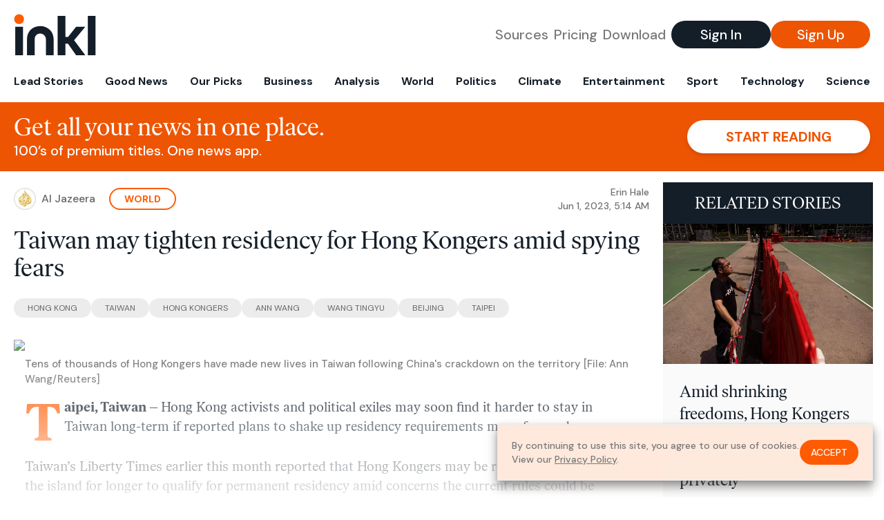

--- FILE ---
content_type: text/html; charset=utf-8
request_url: https://www.inkl.com/news/taiwan-may-tighten-residency-for-hong-kongers-amid-spying-fears/related
body_size: 3001
content:

  <div class="flex grow">
  <a href="/news/amid-shrinking-freedoms-hong-kongers-commemorate-tiananmen-anniversary-privately-dd8a9313-84d2-4274-8c14-2250b0932e36" class="flex flex-col grow bg-gray-100">

      <img src="https://images.inkl.com/s3/article/lead_image/18666417/Hong_Kong_Tiananmen_Commemoration_22808.jpg?w=600" alt="Amid shrinking freedoms, Hong Kongers commemorate Tiananmen anniversary privately" width="1200" height="800" class="w-full" loading="lazy">

    <div class="font-headline text-2xl leading-7 px-3 pt-5 md:leading-8 md:px-6 md:pt-6">
      Amid shrinking freedoms, Hong Kongers commemorate Tiananmen anniversary privately
    </div>

    <div class="font-sans text-gray-500 px-3 pt-5 md:text-lg md:px-6 md:pt-6">
      As the 34th anniversary of China’s Tiananmen Square crackdown approaches Sunday, many in Hong Kong are trying to mark the day in the shadow of a law that prosecuted leading activists in the city’s pro-democracy movement
    </div>

    <div class="flex items-center px-3 py-7 md:px-6 md:py-8 mt-auto">
      <img src="https://images.inkl.com/s3/publisher/icon_rounded/30/the-independent-uk.png?w=50" alt="The Independent UK" class="w-6 h-6 md:w-8 md:h-8" width="50" height="50" loading="lazy">

      <div class="font-sans font-medium text-gray-600 ml-2">
        The Independent UK
      </div>
    </div>
  </a>
</div>


  <div class="flex grow">
  <a href="/news/as-china-cracks-down-on-dissent-new-york-city-gives-refuge-to-exhibit-remembering-tiananmen-square" class="flex flex-col grow bg-gray-100">

      <img src="https://images.inkl.com/s3/article/lead_image/18663338/Tiananmen_Memorial_New_York_43128.jpg?w=600" alt="As China cracks down on dissent, New York City gives refuge to exhibit remembering Tiananmen Square" width="1200" height="800" class="w-full" loading="lazy">

    <div class="font-headline text-2xl leading-7 px-3 pt-5 md:leading-8 md:px-6 md:pt-6">
      As China cracks down on dissent, New York City gives refuge to exhibit remembering Tiananmen Square
    </div>

    <div class="font-sans text-gray-500 px-3 pt-5 md:text-lg md:px-6 md:pt-6">
      As the annual celebration of the June 4, 1989, Tiananmen uprising approaches, a new exhibit is opening in New York City to remember the protests
    </div>

    <div class="flex items-center px-3 py-7 md:px-6 md:py-8 mt-auto">
      <img src="https://images.inkl.com/s3/publisher/icon_rounded/30/the-independent-uk.png?w=50" alt="The Independent UK" class="w-6 h-6 md:w-8 md:h-8" width="50" height="50" loading="lazy">

      <div class="font-sans font-medium text-gray-600 ml-2">
        The Independent UK
      </div>
    </div>
  </a>
</div>


  <div class="flex grow">
  <a href="/news/tiananmen-vigils-shift-overseas-as-hong-kong-falls-silent" class="flex flex-col grow bg-gray-100">

      <img src="https://images.inkl.com/s3/article/lead_image/18666277/tag_3Areuters.com_2C2023_3Anewsml_LYNXMPEJ5108C_3A1.jpg?w=600" alt="Tiananmen vigils shift overseas as Hong Kong falls silent" width="5500" height="3667" class="w-full" loading="lazy">

    <div class="font-headline text-2xl leading-7 px-3 pt-5 md:leading-8 md:px-6 md:pt-6">
      Tiananmen vigils shift overseas as Hong Kong falls silent
    </div>

    <div class="font-sans text-gray-500 px-3 pt-5 md:text-lg md:px-6 md:pt-6">
      As restrictions in Hong Kong have snuffed out what were once the largest vigils marking the 1989 Tiananmen Square crackdown, cities like London, New York, Berlin and Taipei are left carrying the candle to commemorate the June 4 anniversary.
    </div>

    <div class="flex items-center px-3 py-7 md:px-6 md:py-8 mt-auto">
      <img src="https://images.inkl.com/s3/publisher/icon_rounded/21/reuters-icon-rounded.png?w=50" alt="Reuters" class="w-6 h-6 md:w-8 md:h-8" width="50" height="50" loading="lazy">

      <div class="font-sans font-medium text-gray-600 ml-2">
        Reuters
      </div>
    </div>
  </a>
</div>


  <div class="flex grow">
  <a href="/news/new-tiananmen-museum-opens-in-new-york-ahead-of-june-4-anniversary" class="flex flex-col grow bg-gray-100">

    <div class="font-headline text-2xl leading-7 px-3 pt-5 md:leading-8 md:px-6 md:pt-6">
      New Tiananmen museum opens in New York ahead of June 4 anniversary
    </div>

    <div class="font-sans text-gray-500 px-3 pt-5 md:text-lg md:px-6 md:pt-6">
      The hope for a "free China" lives on in a new Manhattan museum dedicated to China's 1989 suppression of pro-democracy demonstrations around Tiananmen Square, exhibit organizers said on Thursday ahead of the 34th anniversary of the crackdown.
    </div>

    <div class="flex items-center px-3 py-7 md:px-6 md:py-8 mt-auto">
      <img src="https://images.inkl.com/s3/publisher/icon_rounded/21/reuters-icon-rounded.png?w=50" alt="Reuters" class="w-6 h-6 md:w-8 md:h-8" width="50" height="50" loading="lazy">

      <div class="font-sans font-medium text-gray-600 ml-2">
        Reuters
      </div>
    </div>
  </a>
</div>

    <div class="bg-orange p-6 bg-[url('/images/branding/inkl-watermark.svg')] bg-no-repeat bg-left-bottom bg-[length:200px_100px] md:bg-contain md:hidden">
  <div class="font-serif text-3xl text-white text-center leading-tight md:text-4.5xl ">
    From analysis to the latest developments in health,
    read the most diverse news in one place.
  </div>

  <form join-form-v2 additional-join-params="{&quot;article&quot;:&quot;taiwan-may-tighten-residency-for-hong-kongers-amid-spying-fears&quot;}" class="max-w-xs mx-auto mt-6" onsubmit="return false;" novalidate>
  <input name="email" type="email" placeholder="Your email address" class="flex items-center justify-center w-full h-11 font-sans font-medium text-md placeholder:font-normal placeholder:text-base text-center rounded-full outline-none">

  <div email-required-error class="font-sans font-medium text-center py-1 text-red-900 hidden">
    Email is required
  </div>

  <div email-invalid-error class="font-sans font-medium text-center py-1 text-red-900 hidden">
    Email is invalid
  </div>

  <div email-registered-error class="font-sans font-medium text-center py-1 text-white hidden">
    Email is already registered. <br> Please
    <a href="/signin" class="text-red-900 underline underline-offset-2">sign in</a>
    instead.
  </div>

  <button type="submit" class="block w-full mt-3 h-12 font-sans font-medium text-lg tracking-wider uppercase bg-blue-900 text-white rounded-full drop-shadow-md z-0">
    <i class="fa-solid fa-spinner fa-spin hidden" processing-icon></i>
    <span>Start reading</span>
  </button>
</form>

  <div>
    <div class="font-sans font-medium text-center mt-6">
      Already a member?
      <a href="/signin?article=taiwan-may-tighten-residency-for-hong-kongers-amid-spying-fears" class="underline underline-offset-2">
        Sign in here
      </a>
    </div>
  </div>
</div>


  <div class="flex grow">
  <a href="/news/china-criticizes-us-plan-for-trade-deal-with-taiwan" class="flex flex-col grow bg-gray-100">

    <div class="font-headline text-2xl leading-7 px-3 pt-5 md:leading-8 md:px-6 md:pt-6">
      China criticizes US plan for trade deal with Taiwan
    </div>

    <div class="font-sans text-gray-500 px-3 pt-5 md:text-lg md:px-6 md:pt-6">
      China’s government has criticized the United States' plans to sign a trade treaty with Taiwan, calling on Washington to stop official contact with the self-ruled island democracy claimed by Beijing as part of its territory
    </div>

    <div class="flex items-center px-3 py-7 md:px-6 md:py-8 mt-auto">
      <img src="https://images.inkl.com/s3/publisher/icon_rounded/30/the-independent-uk.png?w=50" alt="The Independent UK" class="w-6 h-6 md:w-8 md:h-8" width="50" height="50" loading="lazy">

      <div class="font-sans font-medium text-gray-600 ml-2">
        The Independent UK
      </div>
    </div>
  </a>
</div>


  <div class="flex grow">
  <a href="/news/theatre-in-democratic-taiwan-stages-hong-kong-play-about-tiananmen-square" class="flex flex-col grow bg-gray-100">

    <div class="font-headline text-2xl leading-7 px-3 pt-5 md:leading-8 md:px-6 md:pt-6">
      Theatre in democratic Taiwan stages Hong Kong play about Tiananmen square
    </div>

    <div class="font-sans text-gray-500 px-3 pt-5 md:text-lg md:px-6 md:pt-6">
      A Taiwan theatre is showcasing a Hong Kong play about Tiananmen Square to mark the 34th anniversary of the crackdown in Beijing, saying almost as much about shrinking freedoms in the former British colony as it does about the 1989 bloodshed.
    </div>

    <div class="flex items-center px-3 py-7 md:px-6 md:py-8 mt-auto">
      <img src="https://images.inkl.com/s3/publisher/icon_rounded/21/reuters-icon-rounded.png?w=50" alt="Reuters" class="w-6 h-6 md:w-8 md:h-8" width="50" height="50" loading="lazy">

      <div class="font-sans font-medium text-gray-600 ml-2">
        Reuters
      </div>
    </div>
  </a>
</div>



--- FILE ---
content_type: text/javascript
request_url: https://d33gy59ovltp76.cloudfront.net/assets/app-4bb34170b393e70645eb5199e6819026.js?vsn=d
body_size: 4917
content:
"use strict";(()=>{var v=class{async put(e,n){let o=n?JSON.stringify(n):null,r=await fetch(e,{method:"PUT",body:o,headers:{"Content-Type":"application/json"}});return this.handleResponse(r)}async post(e,n){let o=n?JSON.stringify(n):null,r=await fetch(e,{method:"POST",body:o,headers:{"Content-Type":"application/json"}});return this.handleResponse(r)}async delete(e){let n=await fetch(e,{method:"DELETE",headers:{"Content-Type":"application/json"}});return this.handleResponse(n)}async handleResponse(e){return e.ok?e:Promise.reject(e)}},m=new v;var y=class{register(e){return m.post("/api/register",{...e,source_url:window.location.href})}unfollowTag(e){return m.delete(`/api/tags/${e}/follow`)}logEvent(e,n){return m.post("/api/event",{event_name:e,event_data:n})}articleLinkClick(e,n){return m.put(`/api/articles/${e}/link-clicked`,{url:n})}},c=new y;function q(){document.querySelectorAll("[analytic-event]").forEach(e=>{let n=e.getAttribute("analytic-event");if(n){let o=e.getAttribute("analytic-event-data"),r=o?JSON.parse(o):{};r.page_url=window.location.href,e.addEventListener("click",()=>{c.logEvent(n,r)})}else console.warn("Event name not specified for element",e)})}document.addEventListener("DOMContentLoaded",q);function B(){document.querySelectorAll(".article-content").forEach(e=>{let n=e.getAttribute("data-article-id");n?e.querySelectorAll("a").forEach(o=>{let r=o.getAttribute("href");r&&o.addEventListener("click",()=>{c.articleLinkClick(n,r)})}):console.warn("Article id not specified for element",e)})}document.addEventListener("DOMContentLoaded",B);function $(){let t=new Date;t.setTime(t.getTime()+2*365*24*60*60*1e3),window.document.cookie=`_inkl_cookie_consent=true;expires=${t.toUTCString()};path=/`}function U(){let t=window.gtag;t&&t("consent","update",{ad_storage:"granted",analytics_storage:"granted"})}function _(){let t=document.getElementById("cookie-banner"),e=document.getElementById("cookie-banner-accept");!t||!e||(e.addEventListener("click",()=>{t.classList.add("animate-fade","opacity-0"),$(),U(),setTimeout(()=>{t.remove()},500)}),setTimeout(()=>{t.classList.remove("hidden")},1e3))}document.addEventListener("DOMContentLoaded",_);var A="notifications-container";var j=["fixed","top-15","right-0","px-3","w-full","text-center","md:text-left","md:max-w-md","z-50","empty:hidden"],z=["font-sans","font-medium","px-5","py-4","mt-2","rounded-lg","shadow-default","animate-fade","animate-duration-500"],F=["bg-gray-600","text-white"],J=["bg-orange-500","text-white"],W=["bg-red-600","text-white"],b=class{container;constructor(){this.container=this.initContainer()}success(e){this.show(e,F)}warning(e){this.show(e,J)}error(e){this.show(e,W)}show(e,n){let o=document.createElement("div");o.classList.add(...z),o.classList.add(...n),o.innerText=e,this.container.prepend(o),setTimeout(()=>{o.classList.add("animate-fade","opacity-0"),setTimeout(()=>{o.remove()},500)},4e3)}initContainer(){let e=document.getElementById(A);if(e)return e;let n=document.createElement("div");return n.id=A,n.classList.add(...j),document.body.appendChild(n),n}},C=new b;function G(){document.querySelectorAll("[copy-to-clipboard-on-click]").forEach(e=>{let n=e.dataset.copyText,o=e.dataset.onCopyNotificationText;n?e.addEventListener("click",()=>{navigator.clipboard.writeText(n),o&&C.success(o)}):console.warn("data-copy-text must be specified for element",e)})}document.addEventListener("DOMContentLoaded",G);function V(){document.querySelectorAll("[local-datetime]").forEach(t=>{X(t)})}function X(t){let e=t.getAttribute("datetime"),n=t.getAttribute("local-datetime-format")||"long-datetime";if(!e){console.error("datetime must be provided for local-datetime");return}t.innerHTML=I(new Date(e),n)}function I(t,e){let n="en-US";if(e=="long-datetime"){let o=t.toLocaleDateString(n,{weekday:"long",year:"numeric",month:"long",day:"numeric"}),r=t.toLocaleTimeString(n);return`${o}, ${r}`}else if(e=="short-datetime"){let o=t.toLocaleDateString(n,{day:"numeric"}),r=t.toLocaleDateString(n,{month:"short"}),i=t.toLocaleDateString(n,{year:"numeric"}),s=t.toLocaleTimeString(n,{hour:"numeric",minute:"numeric"});return`${r} ${o}, ${i}, ${s}`}else return console.error(`Unknown format for local-datetime: ${e}`),I(t,"long-datetime")}document.addEventListener("DOMContentLoaded",V);function Z(){let t=document.getElementById("navbar-public-menu-button");if(!t)return;function e(){return document.body.classList.contains("navbar-public-menu-open")}function n(){document.body.classList.add("navbar-public-menu-open"),t?.classList.add("is-active")}function o(){document.body.classList.remove("navbar-public-menu-open"),t?.classList.remove("is-active")}function r(){e()?o():n()}t&&(t.onclick=r),window.addEventListener("resize",o)}document.addEventListener("DOMContentLoaded",Z);function K(){let t=document.getElementById("navbar-public-content-nav-items");if(!t)return;let e=t.querySelectorAll(":scope > a");e.length!=0&&Q(t,e)}function Q(t,e){if(!Y(e))return;let n=0;for(let o of e){if(o.hasAttribute("selected")){n+=o.offsetWidth/2;break}n+=o.offsetWidth}n-=t.offsetWidth/2,t.scroll({left:n,behavior:"auto"})}function Y(t){for(let e of t)if(e.hasAttribute("selected"))return!0;return!1}document.addEventListener("DOMContentLoaded",K);function ee(){let t=document.body,e=document.getElementById("side-menu-button"),n=document.getElementById("side-menu"),o=document.getElementById("site-overlay"),r="side-menu-open";n?.classList.remove("hidden");function i(){t.classList.add(r)}function s(){t.classList.remove(r)}function l(){return t.classList.contains(r)}e?.addEventListener("click",i),o?.addEventListener("click",s),document.addEventListener("keyup",a=>{a.key=="Escape"&&l()&&s()}),document.querySelectorAll("#side-menu a[href]").forEach(a=>{a.addEventListener("click",s)}),document.querySelectorAll("#side-menu [data-expand]").forEach(a=>{let d=a.dataset.expand;if(d){let g=document.getElementById(d);g&&a.addEventListener("click",()=>{g.classList.toggle("hidden"),a.classList.toggle("sticky"),a.querySelectorAll(":scope > [data-expand-icon]").forEach(u=>{u.classList.toggle("rotate-90")})})}}),document.querySelectorAll("#side-menu button[data-tag-unfollow]").forEach(a=>{let d=a.dataset.tagId,g=a.dataset.tagName,u=a.parentNode?.parentNode;d&&u&&a.addEventListener("click",M=>{M.preventDefault(),M.stopPropagation(),confirm(`Are you sure you want to unfollow "${g}"?`)&&(u.parentNode?.removeChild(u),c.unfollowTag(d).catch(H=>{console.error("Error unfollowing tag",d,H)}))})})}document.addEventListener("DOMContentLoaded",ee);function te(){document.querySelectorAll("[select-on-click]").forEach(e=>{e.addEventListener("click",()=>{window.getSelection()?.selectAllChildren(e)})})}document.addEventListener("DOMContentLoaded",te);var O="on-visible-style";function k(t){let e=t.getAttribute(O);e&&t.setAttribute("style",e)}function ne(){let t=document.querySelectorAll(`[${O}]`);if(t.length!=0)if("IntersectionObserver"in window){let e={threshold:1},n=new IntersectionObserver(o=>{o.forEach(r=>{let i=r.target;n.unobserve(i),k(i)})},e);t.forEach(o=>{n.observe(o)})}else t.forEach(e=>{k(e)})}document.addEventListener("DOMContentLoaded",ne);var oe=t=>{let e=Math.floor((new Date().getTime()-t.getTime())/1e3),n=e/31536e3;return n>1?Math.floor(n)+" years":(n=e/2592e3,n>1?Math.floor(n)+" months":(n=e/86400,n>1?Math.floor(n)+" days":(n=e/3600,n>1?Math.floor(n)+" hours":(n=e/60,n>1?Math.floor(n)+" minutes":Math.floor(e)+" seconds"))))},re=t=>{let e=t.getAttribute("date");if(!e)return;let n=new Date(e);t.innerHTML=oe(n)+" ago"};document.addEventListener("DOMContentLoaded",()=>{document.querySelectorAll("[date]").forEach(re)});var ie=/^(([^<>()\[\]\\.,;:\s@"]+(\.[^<>()\[\]\\.,;:\s@"]+)*)|(".+"))@((\[[0-9]{1,3}\.[0-9]{1,3}\.[0-9]{1,3}\.[0-9]{1,3}\])|(([a-zA-Z\-0-9]+\.)+[a-zA-Z]{2,}))$/;function D(t){return ie.test(t)}function se(t){try{let e=window.dataLayer;e&&typeof e.push=="function"&&e.push(t)}catch(e){console.warn("pushEvent error",e)}}var x={pushEvent:se};var w=class{form;emailInput;submitButton;submitButtonText;emailRequiredError;emailInvalidError;emailRegisteredError;additionalJoinParams;processing=!1;constructor(e){this.form=e,this.emailInput=this.form.querySelector("[name=email]"),this.submitButton=this.form.querySelector("button[type='submit']"),this.submitButtonText=this.submitButton?.querySelector("span"),this.emailRequiredError=this.form.querySelector("[email-required-error]"),this.emailInvalidError=this.form.querySelector("[email-invalid-error]"),this.emailRegisteredError=this.form.querySelector("[email-registered-error]");let n=this.form.getAttribute("additional-join-params");if(n?this.additionalJoinParams=JSON.parse(n):this.additionalJoinParams={},!this.emailInput&&!this.submitButton){console.error("JoinForm: missing required elements");return}this.clearErrors(),this.setProcessingState(!1),this.attachListeners()}handleSubmit(){if(this.processing)return;this.clearErrors(),this.setProcessingState(!1);let e=this.emailInput.value.trim();if(e==""){this.show(this.emailRequiredError);return}if(!D(e)){this.show(this.emailInvalidError);return}let n=new window.URLSearchParams(window.location.search),o=Object.fromEntries(n.entries()),r=Object.assign({},o,this.additionalJoinParams,{email:e});this.setProcessingState(!0),c.register(r).then(i=>i.json()).then(i=>{this.logEvent(),i.redirect_to?window.location.href=i.redirect_to:window.location.reload()}).catch(i=>{this.isAlreadyRegisteredError(i).then(()=>{this.show(this.emailRegisteredError)}).catch(()=>{console.warn("Error registering user",i)}).finally(()=>{this.setProcessingState(!1)})})}clearErrors(){this.hide(this.emailRequiredError),this.hide(this.emailInvalidError),this.hide(this.emailRegisteredError)}attachListeners(){this.form.addEventListener("submit",e=>{e.preventDefault(),this.handleSubmit()}),this.emailInput.addEventListener("input",()=>{this.clearErrors()})}setProcessingState(e){this.submitButton.disabled=e,this.emailInput.disabled=e,e?(this.hide(this.submitButtonText),this.show(this.submitButton?.querySelector("[processing-icon]"))):(this.hide(this.submitButton?.querySelector("[processing-icon]")),this.show(this.submitButtonText)),this.processing=e}hide(e){e?.classList.add("hidden")}show(e){e?.classList.remove("hidden")}isAlreadyRegisteredError(e){return e.json().then(n=>n?.errors?.email?.indexOf("has already been taken")!==-1?Promise.resolve():Promise.reject()).catch(n=>(console.log("ERROR",n),Promise.reject()))}logEvent(){x.pushEvent({event:"SIGNUP",eventCategory:"SIGNUP",eventAction:"email"})}};function S(){document.querySelectorAll("form[join-form-v2]").forEach(t=>{new w(t)})}document.addEventListener("DOMContentLoaded",S);var ae=t=>{let e=t.getBoundingClientRect(),n=t.offsetHeight,o=t.offsetWidth;return e.top>=-n&&e.left>=-o&&e.right<=(window.innerWidth||document.documentElement.clientWidth)+o&&e.bottom<=(window.innerHeight||document.documentElement.clientHeight)+n},ce=t=>{if(!ae(t))return;if(t.getAttribute("lazy-bg-src")){t.style.backgroundImage=`url(${t.getAttribute("lazy-bg-src")})`;return}let n=t.getAttribute("lazy-src");n&&t.setAttribute("src",n)},T=t=>{t.querySelectorAll("[lazy-src], [lazy-bg-src]").forEach(ce)};document.addEventListener("DOMContentLoaded",()=>{T(document),document.addEventListener("scroll",()=>T(document)),document.querySelectorAll("[lazy-scroll]").forEach(e=>{e.addEventListener("scroll",()=>T(e))})});function le(){document.querySelectorAll("[public-article-related-stories]").forEach(t=>{de(t)})}function de(t){let e=t.getAttribute("public-article-related-stories");if(!e){console.error("articleID must be provided for public-article-related-stories");return}fetch(`/news/${e}/related`,{method:"GET",headers:{"Content-Type":"text/html; charset=utf-8"}}).then(n=>n.ok?n.text():Promise.reject(n)).then(n=>{t.innerHTML=n,S()}).catch(n=>{console.error("Error loading related articles",n)})}document.addEventListener("DOMContentLoaded",le);var p={articles:[]},ue=async()=>{let e=await(await fetch("/api/articles/saved-ids")).json();p.articles.forEach(n=>{n.saved=!!e.find(o=>n.id===o)})},N=()=>{p.articles.forEach(t=>{let e=document.querySelector(`[save-article-button='${t.id}']`);if(!e)throw new Error("Can't find article button. This is a bug.");for(;e.firstChild;)e.removeChild(e.firstChild);let n=document.createElement("i");n.classList.add("fa-bookmark"),t.saved?n.classList.add("fa-solid"):n.classList.add("fa-regular"),e.append(n)})},me=async t=>{let e=`/api/articles/${t}/save`;await fetch(e,{method:"DELETE"})},he=async t=>{let e=`/api/articles/${t}/save`;await fetch(e,{method:"PUT"})},fe=async t=>{let e=t.getAttribute("save-article-button"),n=p.articles.find(o=>o.id===e);if(!n)throw new Error("Can not find article id. This is a bug.");n.saved?(await me(n.id),n.saved=!1):(await he(n.id),n.saved=!0),N()};document.addEventListener("DOMContentLoaded",async()=>{let t=document.querySelectorAll("[save-article-button]");t.length<=0||(t.forEach(e=>{let n=e.getAttribute("save-article-button");n&&p.articles.push({id:n,saved:null})}),await ue(),N(),t.forEach(e=>e.addEventListener("click",()=>fe(e))))});var ge=async()=>await(await fetch("/api/config")).json(),E=async t=>await(await fetch(`/api/articles/${t}`)).json(),L=(t,e)=>{fetch(`/api/articles/${t}/shared`,{body:JSON.stringify({source:e}),method:"PUT",headers:{"content-type":"application/json"}})},P={services:[{name:"facebook",share:async t=>{let e=await ge(),n=await E(t),o={method:"feed",app_id:e.facebookClientId,link:n.shareUrl,name:n.shareMessages.facebook||n.shareMessages.default||n.title,description:n.excerpt,caption:"inkl.com",picture:n.leadImage&&n.leadImage.url};window.FB.ui(o),L(t,"facebook")}},{name:"twitter",share:async t=>{let e=await E(t),n=e.shareMessages.twitter||e.shareMessages.default||e.title,r=`https://twitter.com/intent/tweet?${new URLSearchParams({url:e.shareUrl,text:n})}`,i=253,s=570,l=screen.width/2-s/2,h=screen.height/2-i/2,f=`menubar=no,toolbar=no,resizable=yes,scrollbars=yes,height=${i},width=${s},top=${h},left=${l}`;window.open(r,"",f),L(t,"twitter")}},{name:"linkedin",share:async t=>{let e=await E(t),n=e.shareMessages.linkedIn||e.shareMessages.default||e.title,r=`https://www.linkedin.com/shareArticle?${new URLSearchParams({url:e.shareUrl,title:n,summary:e.excerpt,mini:"true",source:"inkl.com"})}`,i=520,s=570,l=screen.width/2-s/2,h=screen.height/2-i/2,f=`menubar=no,toolbar=no,resizable=yes,scrollbars=yes,height=${i},width=${s},top=${h},left=${l}`;window.open(r,"",f),L(t,"linked-in")}},{name:"email",share:async t=>{let e=await E(t),n=e.shareMessages.email||e.shareMessages.default||e.title;window.location.href=`mailto:?Subject=${n}&Body=${e.excerpt}%0A%0A${e.shareUrl}`,L(t,"email")}}]},pe=t=>{let e=P.services.find(o=>t.getAttribute(`share-${o.name}`)!=null);if(!e)throw new Error("Can not find service for element. This is a bug.");let n=t.getAttribute("data-article-id");if(!n)throw new Error("Can not resolve article id for share. This is a bug.");if(!t.parentElement)throw new Error("Can not resolve parent element. This is a bug.");t.parentElement.addEventListener("click",()=>e.share(n))};document.addEventListener("DOMContentLoaded",()=>{let t=P.services.map(e=>`[share-${e.name}]`).join(", ");document.querySelectorAll(t).forEach(pe)});var Ee=(t,e)=>{let n=!1;if(window.innerWidth<1024)return;e.style.cursor="grabbing",e.style.userSelect="none";let o={left:e.scrollLeft,x:t.clientX},r=s=>{let l=s.clientX-o.x;e.scrollLeft=o.left-l,n=!0},i=s=>{if(e.style.cursor="grab",e.style.removeProperty("user-select"),document.removeEventListener("mousemove",r),document.removeEventListener("mouseup",i),n)return n=!1,s.preventDefault(),!1};document.addEventListener("click",i),document.addEventListener("mousemove",r)};document.addEventListener("DOMContentLoaded",()=>{document.querySelectorAll("[drag-to-scroll]").forEach(t=>{t.addEventListener("mousedown",e=>Ee(e,t))}),document.querySelectorAll("[disable-drag]").forEach(t=>{t.addEventListener("mousedown",e=>{if(!(window.innerWidth<1024))return e.preventDefault(),!1})})});var R=t=>{let e=t.parentElement?.parentElement?.querySelector("[drag-to-scroll]");if(!e)throw new Error("Can not find element to scroll. This is a bug.");return e},Le=t=>{R(t).scrollBy({top:0,left:-300,behavior:"smooth"})},ve=t=>{R(t).scrollBy({top:0,left:300,behavior:"smooth"})};document.addEventListener("DOMContentLoaded",()=>{document.querySelectorAll("[scroll-left]").forEach(t=>{t.addEventListener("click",()=>Le(t))}),document.querySelectorAll("[scroll-right]").forEach(t=>{t.addEventListener("click",()=>ve(t))})});})();
//# sourceMappingURL=./app-4bb34170b393e70645eb5199e6819026.js.map
